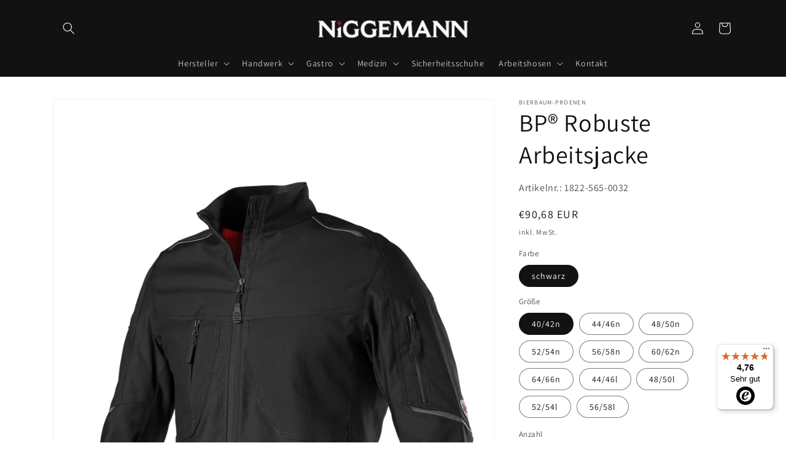

--- FILE ---
content_type: text/plain
request_url: https://www.google-analytics.com/j/collect?v=1&_v=j102&a=1285280834&t=pageview&_s=1&dl=https%3A%2F%2Fniggemann-berufsbekleidung.de%2Fproducts%2Fbp%25C2%25AE-robuste-arbeitsjacke-1822-565-0032&ul=en-us%40posix&dt=BP%C2%AE%20Robuste%20Arbeitsjacke%20%E2%80%93%20Niggemann%20Berufsbekleidung&sr=1280x720&vp=1280x720&_u=YEBAAAABAAAAAC~&jid=905806499&gjid=418625475&cid=1106153210.1766179043&tid=UA-127764432-1&_gid=739725267.1766179043&_r=1&_slc=1&gtm=45He5ca1n81NZ862Z2v79992725za200zd79992725&gcd=13l3l3l3l1l1&dma=0&tag_exp=103116026~103200004~104527906~104528501~104684208~104684211~105391253~115583767~115938465~115938469~116184927~116184929~116251938~116251940&z=612701188
body_size: -454
content:
2,cG-0MPSTBGFBL

--- FILE ---
content_type: text/javascript
request_url: https://niggemann-berufsbekleidung.de/cdn/shop/t/1/assets/meta-fields-handler.js?v=94897649539756974311652774576
body_size: -534
content:
for(var divsToHide=document.getElementsByClassName("product__accordion"),i=0;i<divsToHide.length;i++){var metaContent=divsToHide[i].getElementsByClassName("accordion__content")[0];metaContent.innerHTML.trim().length===0&&(divsToHide[i].style.visibility="hidden",divsToHide[i].style.display="none")}
//# sourceMappingURL=/cdn/shop/t/1/assets/meta-fields-handler.js.map?v=94897649539756974311652774576


--- FILE ---
content_type: text/javascript
request_url: https://widgets.trustedshops.com/js/X68D5047A335434F77E419A5FD9727F99.js
body_size: 1434
content:
((e,t)=>{const a={shopInfo:{tsId:"X68D5047A335434F77E419A5FD9727F99",name:"niggemann-berufsbekleidung.de",url:"niggemann-berufsbekleidung.de",language:"de",targetMarket:"DEU",ratingVariant:"WIDGET",eTrustedIds:{accountId:"acc-c8676514-c3c3-4bf3-8999-fcb297b55de9",channelId:"chl-f5a9d98d-94f9-43ae-a155-afe983fac845"},buyerProtection:{certificateType:"CLASSIC",certificateState:"INTEGRATION",mainProtectionCurrency:"EUR",classicProtectionAmount:100,maxProtectionDuration:30,plusProtectionAmount:2e4,basicProtectionAmount:100},reviewSystem:{rating:{averageRating:4.76,averageRatingCount:45,overallRatingCount:84,distribution:{oneStar:2,twoStars:0,threeStars:1,fourStars:1,fiveStars:41}},reviews:[{average:5,buyerStatement:"Gute Qualität und pünktlich zugestellt",rawChangeDate:"2025-12-01T07:25:28.000Z",changeDate:"1.12.2025",transactionDate:"24.11.2025"},{average:5,buyerStatement:"Perfekter sitz. Angenehmes tragegefühl",rawChangeDate:"2025-11-16T09:01:11.000Z",changeDate:"16.11.2025",transactionDate:"5.11.2025"},{average:5,buyerStatement:"Der Bestellvorgang ist unkompliziert, ebenso die Bezahlung. Die Lieferung kam schnell und vollständig. Die Latzhose ist wie beschrieben und passt perfekt. Gerne wieder.",rawChangeDate:"2025-11-12T08:58:31.000Z",changeDate:"12.11.2025",transactionDate:"5.11.2025"}]},features:["REVIEWS_AUTO_COLLECTION","MARS_QUESTIONNAIRE","MARS_PUBLIC_QUESTIONNAIRE","MARS_REVIEWS","MARS_EVENTS","DISABLE_REVIEWREQUEST_SENDING","GUARANTEE_RECOG_CLASSIC_INTEGRATION","SHOP_CONSUMER_MEMBERSHIP"],consentManagementType:"OFF",urls:{profileUrl:"https://www.trustedshops.de/bewertung/info_X68D5047A335434F77E419A5FD9727F99.html",profileUrlLegalSection:"https://www.trustedshops.de/bewertung/info_X68D5047A335434F77E419A5FD9727F99.html#legal-info",reviewLegalUrl:"https://help.etrusted.com/hc/de/articles/23970864566162"},contractStartDate:"2020-04-30 00:00:00",shopkeeper:{name:"Niggemann Mode & Beruf GmbH & Co. KG",street:"Hauptstr. 80",country:"DE",city:"Leverkusen",zip:"51373"},displayVariant:"reviews-only",variant:"reviews-only",twoLetterCountryCode:"DE"},"process.env":{STAGE:"prod"},externalConfig:{trustbadgeScriptUrl:"https://widgets.trustedshops.com/assets/trustbadge.js",cdnDomain:"widgets.trustedshops.com"},elementIdSuffix:"-98e3dadd90eb493088abdc5597a70810",buildTimestamp:"2025-12-19T05:44:45.430Z",buildStage:"prod"},r=a=>{const{trustbadgeScriptUrl:r}=a.externalConfig;let n=t.querySelector(`script[src="${r}"]`);n&&t.body.removeChild(n),n=t.createElement("script"),n.src=r,n.charset="utf-8",n.setAttribute("data-type","trustbadge-business-logic"),n.onerror=()=>{throw new Error(`The Trustbadge script could not be loaded from ${r}. Have you maybe selected an invalid TSID?`)},n.onload=()=>{e.trustbadge?.load(a)},t.body.appendChild(n)};"complete"===t.readyState?r(a):e.addEventListener("load",(()=>{r(a)}))})(window,document);